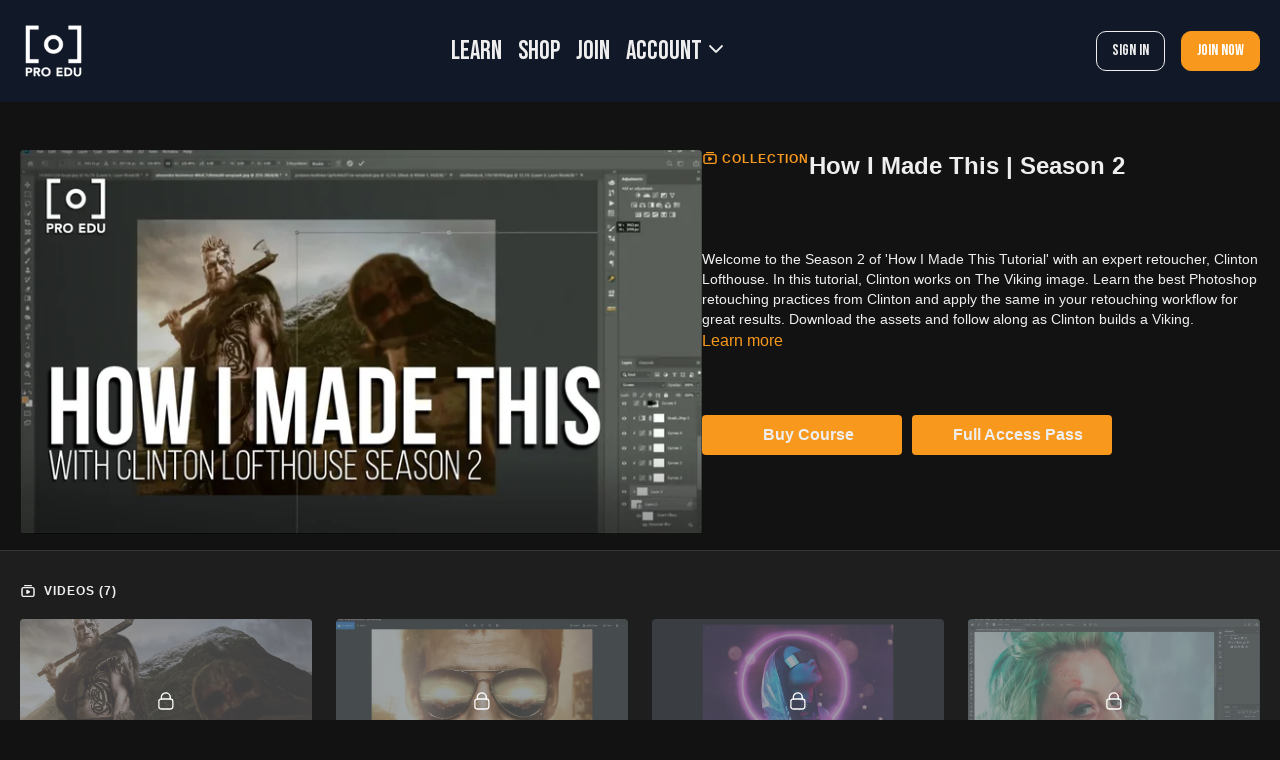

--- FILE ---
content_type: text/vnd.turbo-stream.html; charset=utf-8
request_url: https://learn.proedu.com/programs/collection-okcqt5j3dqm.turbo_stream?playlist_position=thumbnails&preview=false
body_size: -34
content:
<!DOCTYPE html><html><head><meta name="csrf-param" content="authenticity_token" />
<meta name="csrf-token" content="1UtwAsKWzMf666rVGZLt-bxj28KyqZOI83-UrjQOvm6LV6pNOx84KtkXjxjuLV9GRwMZNfj_cbgc1xQIG8pyUQ" /></head><body><turbo-stream action="update" target="program_show"><template>
  <turbo-frame id="program_player">
      <turbo-frame id="program_collection_homepage" src="/programs/collection-okcqt5j3dqm/collection_homepage?playlist_position=thumbnails&amp;preview=false">
</turbo-frame></turbo-frame></template></turbo-stream></body></html>

--- FILE ---
content_type: text/vnd.turbo-stream.html; charset=utf-8
request_url: https://learn.proedu.com/programs/collection-okcqt5j3dqm/collection_homepage?playlist_position=thumbnails&preview=false
body_size: 36833
content:
<turbo-stream action="update" target="program_collection_homepage"><template><div class="hidden"
     data-controller="integrations"
     data-integrations-facebook-pixel-enabled-value="false"
     data-integrations-google-tag-manager-enabled-value="true"
     data-integrations-google-analytics-enabled-value="true"
>
  <span class="hidden"
        data-integrations-target="gTag"
        data-event="ViewContent"
        data-payload-attributes='["content_name"]'
        data-payload-values='[&quot;How I Made This | Season 2&quot;]'
  ></span>
  <span class="hidden"
        data-integrations-target="fbPx"
        data-event="ViewContent"
        data-payload-attributes='["content_name"]'
        data-payload-values='[&quot;How I Made This | Season 2&quot;]'
  ></span>
</div>

<div class="collection pt-0 lg:pt-4">
    <div
      class='container hotwired'
      id="collection_cover"
      data-controller="program program-details-modal"
      data-program-id="1778426"
    >
      
<ds-modal no-background="" size="small" with-close-icon id="more-details-modal" data-action="close->program-details-modal#closeDetailModal">
  <div class="bg-ds-default">
    <div class="p-6 pb-0 max-h-[calc(100vh-190px)] overflow-y-auto">
      <p class="text-ds-default text-ds-large-bold mb-4">How I Made This | Season 2</p>
      <p class="text-ds-small-semi-bold-uppercase text-ds-muted mb-4">About</p>
      <div class="content-description text-ds-base-regular text-ds-default mb-6" data-program-details-modal-target="modalContent"></div>
      <div class="p-4 bg-ds-overlay flex flex-col gap-2 rounded overflow-x-auto">
        <div class="flex w-full gap-2">
          <div class="text-ds-small-medium text-ds-default w-[100px]">Released</div>
          <div class="text-ds-small-regular text-ds-default">July 2022</div>
        </div>
          <div class="flex w-full gap-2">
              <div class="text-ds-small-medium text-ds-default w-[100px] shrink-0">Categories</div>
            <div class="flex flex-col w-full">
                <div class="flex">
                  <a
                    class="shrink-0 text-primary text-ds-small-medium inline-block mr-1"
                    target="_blank"
                    href="/categories/exclusive-pro-plan-photography-content"
                    data-turbo-frame="_top"
                  >
                    Exclusive Photography Content Series
                  </a>
                  <span class="shrink-0 inline-block text-ds-small-regular text-ds-muted">
                    (253 videos)
                  </span>
                </div>
            </div>
          </div>
      </div>
    </div>
    <div class="text-right p-6 pt-2">
      <ds-button variant="primary" onclick="document.getElementById('more-details-modal').close()">Close</ds-button>
    </div>
  </div>
</ds-modal>

<div class="flex flex-col lg:flex-row gap-x-12 mb-6 lg:mb-0">
    <div class="h-full w-full lg:w-[55%] relative">
        <img
          src="https://alpha.uscreencdn.com/images/programs/1778426/horizontal/Thumbnails-for-how-i-made-this-season-2.1657207403.jpg?auto=webp&width=700"
          srcset="https://alpha.uscreencdn.com/images/programs/1778426/horizontal/Thumbnails-for-how-i-made-this-season-2.1657207403.jpg?auto=webp&width=700,
                  https://alpha.uscreencdn.com/images/programs/1778426/horizontal/Thumbnails-for-how-i-made-this-season-2.1657207403.jpg?auto=webp&width=1050 2x"
          alt="How I Made This | Season 2"
          class="aspect-video rounded h-auto w-full"
        >
    </div>
  <div id="program_about" class="w-full lg:w-[45%] lg:mb-5">
      <p class="text-primary text-ds-tiny-bold-uppercase mb-1 mt-4 lg:mt-0">
        <ds-icon class="inline-block align-sub" size="16px" name='playlist'></ds-icon> Collection
      </p>
      <h1 class="text-ds-title-2-semi-bold mt-2 lg:mt-0">
        How I Made This | Season 2
      </h1>
    <div class="mt-4 text-ds-small-regular">
      <div aria-expanded=true class="content-description line-clamp-3 max-h-[60px] xl:line-clamp-[7] xl:max-h-[140px] xl:aria-expanded:line-clamp-[11] xl:aria-expanded:max-h-[220px]" data-program-details-modal-target="description">
        Welcome to the Season 2 of 'How I Made This Tutorial' with an expert retoucher, Clinton Lofthouse. In this tutorial, Clinton works on The Viking image. Learn the best Photoshop retouching practices from Clinton and apply the same in your retouching workflow for great results. Download the assets and follow along as Clinton builds a Viking.
      </div>
      <ds-button variant="text" data-action="click->program-details-modal#openDetailModal" class="cursor-pointer">Learn more</ds-button>
    </div>
    <div class="mt-4 flex flex-col sm:flex-row gap-2 hidden">
    </div>
      <div class="mt-8">
        <span class="text-ds-default text-ds-base-medium">There are no available purchase options at the moment. Come back soon!</span>
      </div>
  </div>
</div>

    </div>

  <div class="collection-videos relative bg-ds-inset border-y border-ds-default mt-4" id="program_playlist">
    <div class="container">
      <div
        class="py-8"
        data-area="playlist"
        data-controller="playlist-modal"
        data-playlist-modal-root-url-value="https://learn.proedu.com"
      >
          <ds-modal
            id="free-video-modal"
            size="large"
            with-close-icon
            close-icon-in-backdrop
            no-background
            
            data-action="close->playlist-modal#stopVideo"
            data-playlist-modal-target="modal"
          >
            <div data-controller="integrations"
                 data-integrations-facebook-pixel-enabled-value="false"
                 data-integrations-google-tag-manager-enabled-value="true"
                 data-integrations-google-analytics-enabled-value="true"
                 class="bg-ds-subtle"
            >
              <turbo-frame id="free_program"></turbo-frame>            </div>
          </ds-modal>

        <div class="flex items-center justify-between mb-5">
          <p class="collection-videos-counter text-ds-tiny-semi-bold-uppercase" data-area="counter">
            <ds-icon size="16px" class="pr-1 inline-block align-bottom" name='playlist'></ds-icon>
            Videos (7)
          </p>
        </div>
          <div class="playlist-divider mt-4 mb-3 md:hidden col-span-full" data-area="playlist-divider">
            
          </div>
            <ds-swiper
              initial-slide="0"
              class="md:hidden"
              md="disabled:true"
              overflow-visible
              options="{&quot;slidesPerView&quot;:2.3,&quot;spaceBetween&quot;:8}"
            >
                <swiper-slide>
                    <div class="content-item block pointer-events-none swiper-slide" data-cid="2741887">
    <div class="content-item-video relative">
      <div aria-hidden="true" style="padding-bottom: 56%;"></div>
      <img alt="Episode 13 - The Viking" class="rounded absolute object-cover h-full w-full top-0 left-0" style="opacity: 1;" srcset="https://alpha.uscreencdn.com/images/programs/1608890/horizontal/47c4cf27-29e8-4030-b427-47fa5e8adbeb-0a8d8598.jpg?auto=webp&amp;width=350 350w, https://alpha.uscreencdn.com/images/programs/1608890/horizontal/47c4cf27-29e8-4030-b427-47fa5e8adbeb-0a8d8598.jpg?auto=webp&amp;width=700 700w, https://alpha.uscreencdn.com/images/programs/1608890/horizontal/47c4cf27-29e8-4030-b427-47fa5e8adbeb-0a8d8598.jpg?auto=webp&amp;width=1050 1050w" loading="lazy" decoding="async" src="https://alpha.uscreencdn.com/images/programs/1608890/horizontal/47c4cf27-29e8-4030-b427-47fa5e8adbeb-0a8d8598.jpg" />
      <div class="badge flex justify-center items-center text-white content-card-badge">
        <span class="badge-item">48:10</span>
      </div>
      <div class="absolute flex items-center justify-center inset-0 bg-transparent-light text-white rounded" data-test="lock-icon">
        <svg xmlns="http://www.w3.org/2000/svg" viewBox="0 0 18 20" data-area="lock-icon" height="18" width="20"><g fill="none" fill-rule="evenodd" stroke="currentColor" stroke-linecap="round" stroke-linejoin="round" stroke-width="1.5"><path d="M13.927 18.872H3.634C2.18 18.872 1 17.727 1 16.312V10.35c0-1.413 1.18-2.56 2.634-2.56h10.293c1.455 0 2.634 1.147 2.634 2.56v5.964c0 1.414-1.179 2.56-2.634 2.56z"></path><path d="M3.81 7.79V5.83C3.81 3.162 6.035 1 8.78 1c2.746 0 4.97 2.162 4.97 4.829V7.79"></path></g></svg>

      </div>
    </div>
    <p class="content-item-title mt-2 text-ds-base-regular truncate" title="Episode 13 - The Viking">Episode 13 - The Viking</p>
    <p class="content-item-description text-ds-muted text-ds-small-regular line-clamp-2 h-10">Season 2 is here with Cliff! Download the assets and follow along as Cliff builds a Viking. Watch the video and learn more.</p>
  </div>

                </swiper-slide>
                <swiper-slide>
                    <div class="content-item block pointer-events-none swiper-slide" data-cid="2741888">
    <div class="content-item-video relative">
      <div aria-hidden="true" style="padding-bottom: 56%;"></div>
      <img alt="Episode 14 - It&#39;s The End Of The World" class="rounded absolute object-cover h-full w-full top-0 left-0" style="opacity: 1;" srcset="https://alpha.uscreencdn.com/images/programs/1608887/horizontal/343d2b43-6d84-488e-9370-fb305a3c3d11.jpg?auto=webp&amp;width=350 350w, https://alpha.uscreencdn.com/images/programs/1608887/horizontal/343d2b43-6d84-488e-9370-fb305a3c3d11.jpg?auto=webp&amp;width=700 700w, https://alpha.uscreencdn.com/images/programs/1608887/horizontal/343d2b43-6d84-488e-9370-fb305a3c3d11.jpg?auto=webp&amp;width=1050 1050w" loading="lazy" decoding="async" src="https://alpha.uscreencdn.com/images/programs/1608887/horizontal/343d2b43-6d84-488e-9370-fb305a3c3d11.jpg" />
      <div class="badge flex justify-center items-center text-white content-card-badge">
        <span class="badge-item">01:08:09</span>
      </div>
      <div class="absolute flex items-center justify-center inset-0 bg-transparent-light text-white rounded" data-test="lock-icon">
        <svg xmlns="http://www.w3.org/2000/svg" viewBox="0 0 18 20" data-area="lock-icon" height="18" width="20"><g fill="none" fill-rule="evenodd" stroke="currentColor" stroke-linecap="round" stroke-linejoin="round" stroke-width="1.5"><path d="M13.927 18.872H3.634C2.18 18.872 1 17.727 1 16.312V10.35c0-1.413 1.18-2.56 2.634-2.56h10.293c1.455 0 2.634 1.147 2.634 2.56v5.964c0 1.414-1.179 2.56-2.634 2.56z"></path><path d="M3.81 7.79V5.83C3.81 3.162 6.035 1 8.78 1c2.746 0 4.97 2.162 4.97 4.829V7.79"></path></g></svg>

      </div>
    </div>
    <p class="content-item-title mt-2 text-ds-base-regular truncate" title="Episode 14 - It&#39;s The End Of The World">Episode 14 - It&#39;s The End Of The World</p>
    <p class="content-item-description text-ds-muted text-ds-small-regular line-clamp-2 h-10">Here, you will create an image of the world&#39;s end, add some light flayers and reflection into the lens, &amp; work on the background.</p>
  </div>

                </swiper-slide>
                <swiper-slide>
                    <div class="content-item block pointer-events-none swiper-slide" data-cid="2741889">
    <div class="content-item-video relative">
      <div aria-hidden="true" style="padding-bottom: 56%;"></div>
      <img alt="Episode 15 - The Neon Queen" class="rounded absolute object-cover h-full w-full top-0 left-0" style="opacity: 1;" srcset="https://alpha.uscreencdn.com/images/programs/1608886/horizontal/e6b07b39-3b9f-405d-99e9-2418f6aa6267.jpg?auto=webp&amp;width=350 350w, https://alpha.uscreencdn.com/images/programs/1608886/horizontal/e6b07b39-3b9f-405d-99e9-2418f6aa6267.jpg?auto=webp&amp;width=700 700w, https://alpha.uscreencdn.com/images/programs/1608886/horizontal/e6b07b39-3b9f-405d-99e9-2418f6aa6267.jpg?auto=webp&amp;width=1050 1050w" loading="lazy" decoding="async" src="https://alpha.uscreencdn.com/images/programs/1608886/horizontal/e6b07b39-3b9f-405d-99e9-2418f6aa6267.jpg" />
      <div class="badge flex justify-center items-center text-white content-card-badge">
        <span class="badge-item">52:16</span>
      </div>
      <div class="absolute flex items-center justify-center inset-0 bg-transparent-light text-white rounded" data-test="lock-icon">
        <svg xmlns="http://www.w3.org/2000/svg" viewBox="0 0 18 20" data-area="lock-icon" height="18" width="20"><g fill="none" fill-rule="evenodd" stroke="currentColor" stroke-linecap="round" stroke-linejoin="round" stroke-width="1.5"><path d="M13.927 18.872H3.634C2.18 18.872 1 17.727 1 16.312V10.35c0-1.413 1.18-2.56 2.634-2.56h10.293c1.455 0 2.634 1.147 2.634 2.56v5.964c0 1.414-1.179 2.56-2.634 2.56z"></path><path d="M3.81 7.79V5.83C3.81 3.162 6.035 1 8.78 1c2.746 0 4.97 2.162 4.97 4.829V7.79"></path></g></svg>

      </div>
    </div>
    <p class="content-item-title mt-2 text-ds-base-regular truncate" title="Episode 15 - The Neon Queen">Episode 15 - The Neon Queen</p>
    <p class="content-item-description text-ds-muted text-ds-small-regular line-clamp-2 h-10">Ready to go neon? Join Clinton Lofthouse on this journey of color and watch him do some really great chops in Photoshop!</p>
  </div>

                </swiper-slide>
                <swiper-slide>
                    <div class="content-item block pointer-events-none swiper-slide" data-cid="2741890">
    <div class="content-item-video relative">
      <div aria-hidden="true" style="padding-bottom: 56%;"></div>
      <img alt="Episode 16 The Painterly Illustrated Portrait" class="rounded absolute object-cover h-full w-full top-0 left-0" style="opacity: 1;" srcset="https://alpha.uscreencdn.com/images/programs/1608885/horizontal/890a948d-6701-4bbe-863e-2374c9c44474.jpg?auto=webp&amp;width=350 350w, https://alpha.uscreencdn.com/images/programs/1608885/horizontal/890a948d-6701-4bbe-863e-2374c9c44474.jpg?auto=webp&amp;width=700 700w, https://alpha.uscreencdn.com/images/programs/1608885/horizontal/890a948d-6701-4bbe-863e-2374c9c44474.jpg?auto=webp&amp;width=1050 1050w" loading="lazy" decoding="async" src="https://alpha.uscreencdn.com/images/programs/1608885/horizontal/890a948d-6701-4bbe-863e-2374c9c44474.jpg" />
      <div class="badge flex justify-center items-center text-white content-card-badge">
        <span class="badge-item">46:50</span>
      </div>
      <div class="absolute flex items-center justify-center inset-0 bg-transparent-light text-white rounded" data-test="lock-icon">
        <svg xmlns="http://www.w3.org/2000/svg" viewBox="0 0 18 20" data-area="lock-icon" height="18" width="20"><g fill="none" fill-rule="evenodd" stroke="currentColor" stroke-linecap="round" stroke-linejoin="round" stroke-width="1.5"><path d="M13.927 18.872H3.634C2.18 18.872 1 17.727 1 16.312V10.35c0-1.413 1.18-2.56 2.634-2.56h10.293c1.455 0 2.634 1.147 2.634 2.56v5.964c0 1.414-1.179 2.56-2.634 2.56z"></path><path d="M3.81 7.79V5.83C3.81 3.162 6.035 1 8.78 1c2.746 0 4.97 2.162 4.97 4.829V7.79"></path></g></svg>

      </div>
    </div>
    <p class="content-item-title mt-2 text-ds-base-regular truncate" title="Episode 16 The Painterly Illustrated Portrait">Episode 16 The Painterly Illustrated Portrait</p>
    <p class="content-item-description text-ds-muted text-ds-small-regular line-clamp-2 h-10">Clinton gets painterly with this illustrated portrait technique and teaches you to paint a cartoonish feel to a portraiture image.</p>
  </div>

                </swiper-slide>
                <swiper-slide>
                    <div class="content-item block pointer-events-none swiper-slide" data-cid="2741891">
    <div class="content-item-video relative">
      <div aria-hidden="true" style="padding-bottom: 56%;"></div>
      <img alt="Episode 17 - Scary Mary" class="rounded absolute object-cover h-full w-full top-0 left-0" style="opacity: 1;" srcset="https://alpha.uscreencdn.com/images/programs/1608884/horizontal/bd7d8358-c3fe-418b-8152-a2ffa8391cbc.jpg?auto=webp&amp;width=350 350w, https://alpha.uscreencdn.com/images/programs/1608884/horizontal/bd7d8358-c3fe-418b-8152-a2ffa8391cbc.jpg?auto=webp&amp;width=700 700w, https://alpha.uscreencdn.com/images/programs/1608884/horizontal/bd7d8358-c3fe-418b-8152-a2ffa8391cbc.jpg?auto=webp&amp;width=1050 1050w" loading="lazy" decoding="async" src="https://alpha.uscreencdn.com/images/programs/1608884/horizontal/bd7d8358-c3fe-418b-8152-a2ffa8391cbc.jpg" />
      <div class="badge flex justify-center items-center text-white content-card-badge">
        <span class="badge-item">53:15</span>
      </div>
      <div class="absolute flex items-center justify-center inset-0 bg-transparent-light text-white rounded" data-test="lock-icon">
        <svg xmlns="http://www.w3.org/2000/svg" viewBox="0 0 18 20" data-area="lock-icon" height="18" width="20"><g fill="none" fill-rule="evenodd" stroke="currentColor" stroke-linecap="round" stroke-linejoin="round" stroke-width="1.5"><path d="M13.927 18.872H3.634C2.18 18.872 1 17.727 1 16.312V10.35c0-1.413 1.18-2.56 2.634-2.56h10.293c1.455 0 2.634 1.147 2.634 2.56v5.964c0 1.414-1.179 2.56-2.634 2.56z"></path><path d="M3.81 7.79V5.83C3.81 3.162 6.035 1 8.78 1c2.746 0 4.97 2.162 4.97 4.829V7.79"></path></g></svg>

      </div>
    </div>
    <p class="content-item-title mt-2 text-ds-base-regular truncate" title="Episode 17 - Scary Mary">Episode 17 - Scary Mary</p>
    <p class="content-item-description text-ds-muted text-ds-small-regular line-clamp-2 h-10">Learn to create a freaky image by taking wrinkles from other faces and applying them to your image&#39;s woman&#39;s face.</p>
  </div>

                </swiper-slide>
                <swiper-slide>
                    <div class="content-item block pointer-events-none swiper-slide" data-cid="2741892">
    <div class="content-item-video relative">
      <div aria-hidden="true" style="padding-bottom: 56%;"></div>
      <img alt="Episode 18 - Decayed Elegance" class="rounded absolute object-cover h-full w-full top-0 left-0" style="opacity: 1;" srcset="https://alpha.uscreencdn.com/images/programs/1608827/horizontal/d4a6557e-e006-4425-a8a4-6e0f1729865c.jpg?auto=webp&amp;width=350 350w, https://alpha.uscreencdn.com/images/programs/1608827/horizontal/d4a6557e-e006-4425-a8a4-6e0f1729865c.jpg?auto=webp&amp;width=700 700w, https://alpha.uscreencdn.com/images/programs/1608827/horizontal/d4a6557e-e006-4425-a8a4-6e0f1729865c.jpg?auto=webp&amp;width=1050 1050w" loading="lazy" decoding="async" src="https://alpha.uscreencdn.com/images/programs/1608827/horizontal/d4a6557e-e006-4425-a8a4-6e0f1729865c.jpg" />
      <div class="badge flex justify-center items-center text-white content-card-badge">
        <span class="badge-item">47:02</span>
      </div>
      <div class="absolute flex items-center justify-center inset-0 bg-transparent-light text-white rounded" data-test="lock-icon">
        <svg xmlns="http://www.w3.org/2000/svg" viewBox="0 0 18 20" data-area="lock-icon" height="18" width="20"><g fill="none" fill-rule="evenodd" stroke="currentColor" stroke-linecap="round" stroke-linejoin="round" stroke-width="1.5"><path d="M13.927 18.872H3.634C2.18 18.872 1 17.727 1 16.312V10.35c0-1.413 1.18-2.56 2.634-2.56h10.293c1.455 0 2.634 1.147 2.634 2.56v5.964c0 1.414-1.179 2.56-2.634 2.56z"></path><path d="M3.81 7.79V5.83C3.81 3.162 6.035 1 8.78 1c2.746 0 4.97 2.162 4.97 4.829V7.79"></path></g></svg>

      </div>
    </div>
    <p class="content-item-title mt-2 text-ds-base-regular truncate" title="Episode 18 - Decayed Elegance">Episode 18 - Decayed Elegance</p>
    <p class="content-item-description text-ds-muted text-ds-small-regular line-clamp-2 h-10">In this week&#39;s episode, Clinton Lofthouse brings a certain elegance to decay and teaches you various retouching skills.</p>
  </div>

                </swiper-slide>
                <swiper-slide>
                    <div class="content-item block pointer-events-none swiper-slide" data-cid="2741893">
    <div class="content-item-video relative">
      <div aria-hidden="true" style="padding-bottom: 56%;"></div>
      <img alt="Episode 19 Pull Out Details" class="rounded absolute object-cover h-full w-full top-0 left-0" style="opacity: 1;" srcset="https://alpha.uscreencdn.com/images/programs/1608811/horizontal/d8cf0d06-8126-4fc3-95d9-53e7eac13188.jpg?auto=webp&amp;width=350 350w, https://alpha.uscreencdn.com/images/programs/1608811/horizontal/d8cf0d06-8126-4fc3-95d9-53e7eac13188.jpg?auto=webp&amp;width=700 700w, https://alpha.uscreencdn.com/images/programs/1608811/horizontal/d8cf0d06-8126-4fc3-95d9-53e7eac13188.jpg?auto=webp&amp;width=1050 1050w" loading="lazy" decoding="async" src="https://alpha.uscreencdn.com/images/programs/1608811/horizontal/d8cf0d06-8126-4fc3-95d9-53e7eac13188.jpg" />
      <div class="badge flex justify-center items-center text-white content-card-badge">
        <span class="badge-item">23:53</span>
      </div>
      <div class="absolute flex items-center justify-center inset-0 bg-transparent-light text-white rounded" data-test="lock-icon">
        <svg xmlns="http://www.w3.org/2000/svg" viewBox="0 0 18 20" data-area="lock-icon" height="18" width="20"><g fill="none" fill-rule="evenodd" stroke="currentColor" stroke-linecap="round" stroke-linejoin="round" stroke-width="1.5"><path d="M13.927 18.872H3.634C2.18 18.872 1 17.727 1 16.312V10.35c0-1.413 1.18-2.56 2.634-2.56h10.293c1.455 0 2.634 1.147 2.634 2.56v5.964c0 1.414-1.179 2.56-2.634 2.56z"></path><path d="M3.81 7.79V5.83C3.81 3.162 6.035 1 8.78 1c2.746 0 4.97 2.162 4.97 4.829V7.79"></path></g></svg>

      </div>
    </div>
    <p class="content-item-title mt-2 text-ds-base-regular truncate" title="Episode 19 Pull Out Details">Episode 19 Pull Out Details</p>
    <p class="content-item-description text-ds-muted text-ds-small-regular line-clamp-2 h-10">This is a pulling details tutorial, and you will do a lot of photoshop tricks in this tutorial. It&#39;s the details that matter.</p>
  </div>

                </swiper-slide>
            </ds-swiper>
        <ds-show-more
          style="--ds-show-more-fade-color: transparent;"
          content-not-clickable
          class="!hidden md:!block"
          float="center"
          disabled="true"
          once
          max-height="550"
          md="disabled:false"
          lg="max-height:900"
        >
          <ds-button slot="button" class="collection-videos-button mt-6">Show all videos</ds-button>
          <div slot="content" class="grid grid-cols-2 md:grid-cols-3 lg:grid-cols-4 gap-6" data-area="chapters">
                <div class="content-item block pointer-events-none" data-cid="2741887">
    <div class="content-item-video relative">
      <div aria-hidden="true" style="padding-bottom: 56%;"></div>
      <img alt="Episode 13 - The Viking" class="rounded absolute object-cover h-full w-full top-0 left-0" style="opacity: 1;" srcset="https://alpha.uscreencdn.com/images/programs/1608890/horizontal/47c4cf27-29e8-4030-b427-47fa5e8adbeb-0a8d8598.jpg?auto=webp&amp;width=350 350w, https://alpha.uscreencdn.com/images/programs/1608890/horizontal/47c4cf27-29e8-4030-b427-47fa5e8adbeb-0a8d8598.jpg?auto=webp&amp;width=700 700w, https://alpha.uscreencdn.com/images/programs/1608890/horizontal/47c4cf27-29e8-4030-b427-47fa5e8adbeb-0a8d8598.jpg?auto=webp&amp;width=1050 1050w" loading="lazy" decoding="async" src="https://alpha.uscreencdn.com/images/programs/1608890/horizontal/47c4cf27-29e8-4030-b427-47fa5e8adbeb-0a8d8598.jpg" />
      <div class="badge flex justify-center items-center text-white content-card-badge">
        <span class="badge-item">48:10</span>
      </div>
      <div class="absolute flex items-center justify-center inset-0 bg-transparent-light text-white rounded" data-test="lock-icon">
        <svg xmlns="http://www.w3.org/2000/svg" viewBox="0 0 18 20" data-area="lock-icon" height="18" width="20"><g fill="none" fill-rule="evenodd" stroke="currentColor" stroke-linecap="round" stroke-linejoin="round" stroke-width="1.5"><path d="M13.927 18.872H3.634C2.18 18.872 1 17.727 1 16.312V10.35c0-1.413 1.18-2.56 2.634-2.56h10.293c1.455 0 2.634 1.147 2.634 2.56v5.964c0 1.414-1.179 2.56-2.634 2.56z"></path><path d="M3.81 7.79V5.83C3.81 3.162 6.035 1 8.78 1c2.746 0 4.97 2.162 4.97 4.829V7.79"></path></g></svg>

      </div>
    </div>
    <p class="content-item-title mt-2 text-ds-base-regular truncate" title="Episode 13 - The Viking">Episode 13 - The Viking</p>
    <p class="content-item-description text-ds-muted text-ds-small-regular line-clamp-2 max-h-10">Season 2 is here with Cliff! Download the assets and follow along as Cliff builds a Viking. Watch the video and learn more.</p>
  </div>

                <div class="content-item block pointer-events-none" data-cid="2741888">
    <div class="content-item-video relative">
      <div aria-hidden="true" style="padding-bottom: 56%;"></div>
      <img alt="Episode 14 - It&#39;s The End Of The World" class="rounded absolute object-cover h-full w-full top-0 left-0" style="opacity: 1;" srcset="https://alpha.uscreencdn.com/images/programs/1608887/horizontal/343d2b43-6d84-488e-9370-fb305a3c3d11.jpg?auto=webp&amp;width=350 350w, https://alpha.uscreencdn.com/images/programs/1608887/horizontal/343d2b43-6d84-488e-9370-fb305a3c3d11.jpg?auto=webp&amp;width=700 700w, https://alpha.uscreencdn.com/images/programs/1608887/horizontal/343d2b43-6d84-488e-9370-fb305a3c3d11.jpg?auto=webp&amp;width=1050 1050w" loading="lazy" decoding="async" src="https://alpha.uscreencdn.com/images/programs/1608887/horizontal/343d2b43-6d84-488e-9370-fb305a3c3d11.jpg" />
      <div class="badge flex justify-center items-center text-white content-card-badge">
        <span class="badge-item">01:08:09</span>
      </div>
      <div class="absolute flex items-center justify-center inset-0 bg-transparent-light text-white rounded" data-test="lock-icon">
        <svg xmlns="http://www.w3.org/2000/svg" viewBox="0 0 18 20" data-area="lock-icon" height="18" width="20"><g fill="none" fill-rule="evenodd" stroke="currentColor" stroke-linecap="round" stroke-linejoin="round" stroke-width="1.5"><path d="M13.927 18.872H3.634C2.18 18.872 1 17.727 1 16.312V10.35c0-1.413 1.18-2.56 2.634-2.56h10.293c1.455 0 2.634 1.147 2.634 2.56v5.964c0 1.414-1.179 2.56-2.634 2.56z"></path><path d="M3.81 7.79V5.83C3.81 3.162 6.035 1 8.78 1c2.746 0 4.97 2.162 4.97 4.829V7.79"></path></g></svg>

      </div>
    </div>
    <p class="content-item-title mt-2 text-ds-base-regular truncate" title="Episode 14 - It&#39;s The End Of The World">Episode 14 - It&#39;s The End Of The World</p>
    <p class="content-item-description text-ds-muted text-ds-small-regular line-clamp-2 max-h-10">Here, you will create an image of the world&#39;s end, add some light flayers and reflection into the lens, &amp; work on the background.</p>
  </div>

                <div class="content-item block pointer-events-none" data-cid="2741889">
    <div class="content-item-video relative">
      <div aria-hidden="true" style="padding-bottom: 56%;"></div>
      <img alt="Episode 15 - The Neon Queen" class="rounded absolute object-cover h-full w-full top-0 left-0" style="opacity: 1;" srcset="https://alpha.uscreencdn.com/images/programs/1608886/horizontal/e6b07b39-3b9f-405d-99e9-2418f6aa6267.jpg?auto=webp&amp;width=350 350w, https://alpha.uscreencdn.com/images/programs/1608886/horizontal/e6b07b39-3b9f-405d-99e9-2418f6aa6267.jpg?auto=webp&amp;width=700 700w, https://alpha.uscreencdn.com/images/programs/1608886/horizontal/e6b07b39-3b9f-405d-99e9-2418f6aa6267.jpg?auto=webp&amp;width=1050 1050w" loading="lazy" decoding="async" src="https://alpha.uscreencdn.com/images/programs/1608886/horizontal/e6b07b39-3b9f-405d-99e9-2418f6aa6267.jpg" />
      <div class="badge flex justify-center items-center text-white content-card-badge">
        <span class="badge-item">52:16</span>
      </div>
      <div class="absolute flex items-center justify-center inset-0 bg-transparent-light text-white rounded" data-test="lock-icon">
        <svg xmlns="http://www.w3.org/2000/svg" viewBox="0 0 18 20" data-area="lock-icon" height="18" width="20"><g fill="none" fill-rule="evenodd" stroke="currentColor" stroke-linecap="round" stroke-linejoin="round" stroke-width="1.5"><path d="M13.927 18.872H3.634C2.18 18.872 1 17.727 1 16.312V10.35c0-1.413 1.18-2.56 2.634-2.56h10.293c1.455 0 2.634 1.147 2.634 2.56v5.964c0 1.414-1.179 2.56-2.634 2.56z"></path><path d="M3.81 7.79V5.83C3.81 3.162 6.035 1 8.78 1c2.746 0 4.97 2.162 4.97 4.829V7.79"></path></g></svg>

      </div>
    </div>
    <p class="content-item-title mt-2 text-ds-base-regular truncate" title="Episode 15 - The Neon Queen">Episode 15 - The Neon Queen</p>
    <p class="content-item-description text-ds-muted text-ds-small-regular line-clamp-2 max-h-10">Ready to go neon? Join Clinton Lofthouse on this journey of color and watch him do some really great chops in Photoshop!</p>
  </div>

                <div class="content-item block pointer-events-none" data-cid="2741890">
    <div class="content-item-video relative">
      <div aria-hidden="true" style="padding-bottom: 56%;"></div>
      <img alt="Episode 16 The Painterly Illustrated Portrait" class="rounded absolute object-cover h-full w-full top-0 left-0" style="opacity: 1;" srcset="https://alpha.uscreencdn.com/images/programs/1608885/horizontal/890a948d-6701-4bbe-863e-2374c9c44474.jpg?auto=webp&amp;width=350 350w, https://alpha.uscreencdn.com/images/programs/1608885/horizontal/890a948d-6701-4bbe-863e-2374c9c44474.jpg?auto=webp&amp;width=700 700w, https://alpha.uscreencdn.com/images/programs/1608885/horizontal/890a948d-6701-4bbe-863e-2374c9c44474.jpg?auto=webp&amp;width=1050 1050w" loading="lazy" decoding="async" src="https://alpha.uscreencdn.com/images/programs/1608885/horizontal/890a948d-6701-4bbe-863e-2374c9c44474.jpg" />
      <div class="badge flex justify-center items-center text-white content-card-badge">
        <span class="badge-item">46:50</span>
      </div>
      <div class="absolute flex items-center justify-center inset-0 bg-transparent-light text-white rounded" data-test="lock-icon">
        <svg xmlns="http://www.w3.org/2000/svg" viewBox="0 0 18 20" data-area="lock-icon" height="18" width="20"><g fill="none" fill-rule="evenodd" stroke="currentColor" stroke-linecap="round" stroke-linejoin="round" stroke-width="1.5"><path d="M13.927 18.872H3.634C2.18 18.872 1 17.727 1 16.312V10.35c0-1.413 1.18-2.56 2.634-2.56h10.293c1.455 0 2.634 1.147 2.634 2.56v5.964c0 1.414-1.179 2.56-2.634 2.56z"></path><path d="M3.81 7.79V5.83C3.81 3.162 6.035 1 8.78 1c2.746 0 4.97 2.162 4.97 4.829V7.79"></path></g></svg>

      </div>
    </div>
    <p class="content-item-title mt-2 text-ds-base-regular truncate" title="Episode 16 The Painterly Illustrated Portrait">Episode 16 The Painterly Illustrated Portrait</p>
    <p class="content-item-description text-ds-muted text-ds-small-regular line-clamp-2 max-h-10">Clinton gets painterly with this illustrated portrait technique and teaches you to paint a cartoonish feel to a portraiture image.</p>
  </div>

                <div class="content-item block pointer-events-none" data-cid="2741891">
    <div class="content-item-video relative">
      <div aria-hidden="true" style="padding-bottom: 56%;"></div>
      <img alt="Episode 17 - Scary Mary" class="rounded absolute object-cover h-full w-full top-0 left-0" style="opacity: 1;" srcset="https://alpha.uscreencdn.com/images/programs/1608884/horizontal/bd7d8358-c3fe-418b-8152-a2ffa8391cbc.jpg?auto=webp&amp;width=350 350w, https://alpha.uscreencdn.com/images/programs/1608884/horizontal/bd7d8358-c3fe-418b-8152-a2ffa8391cbc.jpg?auto=webp&amp;width=700 700w, https://alpha.uscreencdn.com/images/programs/1608884/horizontal/bd7d8358-c3fe-418b-8152-a2ffa8391cbc.jpg?auto=webp&amp;width=1050 1050w" loading="lazy" decoding="async" src="https://alpha.uscreencdn.com/images/programs/1608884/horizontal/bd7d8358-c3fe-418b-8152-a2ffa8391cbc.jpg" />
      <div class="badge flex justify-center items-center text-white content-card-badge">
        <span class="badge-item">53:15</span>
      </div>
      <div class="absolute flex items-center justify-center inset-0 bg-transparent-light text-white rounded" data-test="lock-icon">
        <svg xmlns="http://www.w3.org/2000/svg" viewBox="0 0 18 20" data-area="lock-icon" height="18" width="20"><g fill="none" fill-rule="evenodd" stroke="currentColor" stroke-linecap="round" stroke-linejoin="round" stroke-width="1.5"><path d="M13.927 18.872H3.634C2.18 18.872 1 17.727 1 16.312V10.35c0-1.413 1.18-2.56 2.634-2.56h10.293c1.455 0 2.634 1.147 2.634 2.56v5.964c0 1.414-1.179 2.56-2.634 2.56z"></path><path d="M3.81 7.79V5.83C3.81 3.162 6.035 1 8.78 1c2.746 0 4.97 2.162 4.97 4.829V7.79"></path></g></svg>

      </div>
    </div>
    <p class="content-item-title mt-2 text-ds-base-regular truncate" title="Episode 17 - Scary Mary">Episode 17 - Scary Mary</p>
    <p class="content-item-description text-ds-muted text-ds-small-regular line-clamp-2 max-h-10">Learn to create a freaky image by taking wrinkles from other faces and applying them to your image&#39;s woman&#39;s face.</p>
  </div>

                <div class="content-item block pointer-events-none" data-cid="2741892">
    <div class="content-item-video relative">
      <div aria-hidden="true" style="padding-bottom: 56%;"></div>
      <img alt="Episode 18 - Decayed Elegance" class="rounded absolute object-cover h-full w-full top-0 left-0" style="opacity: 1;" srcset="https://alpha.uscreencdn.com/images/programs/1608827/horizontal/d4a6557e-e006-4425-a8a4-6e0f1729865c.jpg?auto=webp&amp;width=350 350w, https://alpha.uscreencdn.com/images/programs/1608827/horizontal/d4a6557e-e006-4425-a8a4-6e0f1729865c.jpg?auto=webp&amp;width=700 700w, https://alpha.uscreencdn.com/images/programs/1608827/horizontal/d4a6557e-e006-4425-a8a4-6e0f1729865c.jpg?auto=webp&amp;width=1050 1050w" loading="lazy" decoding="async" src="https://alpha.uscreencdn.com/images/programs/1608827/horizontal/d4a6557e-e006-4425-a8a4-6e0f1729865c.jpg" />
      <div class="badge flex justify-center items-center text-white content-card-badge">
        <span class="badge-item">47:02</span>
      </div>
      <div class="absolute flex items-center justify-center inset-0 bg-transparent-light text-white rounded" data-test="lock-icon">
        <svg xmlns="http://www.w3.org/2000/svg" viewBox="0 0 18 20" data-area="lock-icon" height="18" width="20"><g fill="none" fill-rule="evenodd" stroke="currentColor" stroke-linecap="round" stroke-linejoin="round" stroke-width="1.5"><path d="M13.927 18.872H3.634C2.18 18.872 1 17.727 1 16.312V10.35c0-1.413 1.18-2.56 2.634-2.56h10.293c1.455 0 2.634 1.147 2.634 2.56v5.964c0 1.414-1.179 2.56-2.634 2.56z"></path><path d="M3.81 7.79V5.83C3.81 3.162 6.035 1 8.78 1c2.746 0 4.97 2.162 4.97 4.829V7.79"></path></g></svg>

      </div>
    </div>
    <p class="content-item-title mt-2 text-ds-base-regular truncate" title="Episode 18 - Decayed Elegance">Episode 18 - Decayed Elegance</p>
    <p class="content-item-description text-ds-muted text-ds-small-regular line-clamp-2 max-h-10">In this week&#39;s episode, Clinton Lofthouse brings a certain elegance to decay and teaches you various retouching skills.</p>
  </div>

                <div class="content-item block pointer-events-none" data-cid="2741893">
    <div class="content-item-video relative">
      <div aria-hidden="true" style="padding-bottom: 56%;"></div>
      <img alt="Episode 19 Pull Out Details" class="rounded absolute object-cover h-full w-full top-0 left-0" style="opacity: 1;" srcset="https://alpha.uscreencdn.com/images/programs/1608811/horizontal/d8cf0d06-8126-4fc3-95d9-53e7eac13188.jpg?auto=webp&amp;width=350 350w, https://alpha.uscreencdn.com/images/programs/1608811/horizontal/d8cf0d06-8126-4fc3-95d9-53e7eac13188.jpg?auto=webp&amp;width=700 700w, https://alpha.uscreencdn.com/images/programs/1608811/horizontal/d8cf0d06-8126-4fc3-95d9-53e7eac13188.jpg?auto=webp&amp;width=1050 1050w" loading="lazy" decoding="async" src="https://alpha.uscreencdn.com/images/programs/1608811/horizontal/d8cf0d06-8126-4fc3-95d9-53e7eac13188.jpg" />
      <div class="badge flex justify-center items-center text-white content-card-badge">
        <span class="badge-item">23:53</span>
      </div>
      <div class="absolute flex items-center justify-center inset-0 bg-transparent-light text-white rounded" data-test="lock-icon">
        <svg xmlns="http://www.w3.org/2000/svg" viewBox="0 0 18 20" data-area="lock-icon" height="18" width="20"><g fill="none" fill-rule="evenodd" stroke="currentColor" stroke-linecap="round" stroke-linejoin="round" stroke-width="1.5"><path d="M13.927 18.872H3.634C2.18 18.872 1 17.727 1 16.312V10.35c0-1.413 1.18-2.56 2.634-2.56h10.293c1.455 0 2.634 1.147 2.634 2.56v5.964c0 1.414-1.179 2.56-2.634 2.56z"></path><path d="M3.81 7.79V5.83C3.81 3.162 6.035 1 8.78 1c2.746 0 4.97 2.162 4.97 4.829V7.79"></path></g></svg>

      </div>
    </div>
    <p class="content-item-title mt-2 text-ds-base-regular truncate" title="Episode 19 Pull Out Details">Episode 19 Pull Out Details</p>
    <p class="content-item-description text-ds-muted text-ds-small-regular line-clamp-2 max-h-10">This is a pulling details tutorial, and you will do a lot of photoshop tricks in this tutorial. It&#39;s the details that matter.</p>
  </div>

          </div>
        </ds-show-more>
      </div>
    </div>
  </div>

</div>
</template></turbo-stream>

--- FILE ---
content_type: text/css; charset=utf-8
request_url: https://assets-gke.uscreencdn.com/theme_assets/26278/new_sections.css?v=1758563527
body_size: 15626
content:
:root {
	--secondary-text-color: #C0C4DC;
	--secondary-background: #191E35;

	--text-yellow-400: #f4cf50;
}

.text-yellow-400 {
	color: var(--text-yellow-400);
}
.w-full.theme\:image img {
	width: 100%;
}

.bottom-cta-section {
	display: flex;
	justify-content: center;
	align-items: center;
}


.offer-positioning-left-column {
	text-align: center;
}
.offer-positioning-left-column .empathy--video {
	margin-top: 1.5rem;
}
.offer-positioning-left-column .new-sections--title {
	font-size: 2.5rem;
}
.offer-positioning-left-column .new-sections--subtitle {
	font-size: 1.5rem;
}

.offer-positioning--content {
	width: 100%;
	padding: 2rem;
	border-radius: 10px;
	background: var(--secondary-background);
	position: relative;
	font-size: 1.3rem;
	color: var(--secondary-text-color);
	text-align: center;
	max-width: 500px;
	margin: 0 auto;
}
.offer-positioning--content .new-sections--custom-list {
	text-align: center;
}
.offer-positioning--content .new-sections--custom-list ul {
	text-align: left;
}


.big-promise--quote {
	display: flex;
	justify-content: center;
	align-items: flex-start;
	flex-wrap: wrap;
	gap: 2rem;
	padding: 1.5rem;
}
.big-promise--quote-title {
	color: var(--primary);
	font-size: 2rem;
	font-weight: 600;
}
.big-promise--quote-subtitle {
	color: var(--secondary-text-color);
}
.big-promise--quote-content {
	width: calc(100% - 100px - 2rem);
	min-width: 300px;
	text-align: left;
}
.big-promise--quote .theme\:image {
	border-radius: 50%;
	overflow: hidden;
	max-width: 100px;
}
[data-block-type="big_promise"] .theme\:video {
	border-radius: 10px;
}
@media only screen and (min-width:991px) and (max-width: 1199px) {
	.big-promise--quote-title {
		font-size: 1.8rem;
	}
}
@media only screen and (min-width:768px) and (max-width: 992px) {
	.big-promise--quote-title {
		font-size: 1.5rem;
	}
}
@media only screen and (max-width:767px) {
	.big-promise--quote-title {
		font-size: 1.3rem;
	}
}



.new-sections--background {
	position: relative;
	min-height: 400px;
}
.new-sections--background .theme\:container {
	position: relative;
	z-index: 2;
}
.new-sections--background::before {
	content: "";
	width: 0;
	height: 0;
	border-radius: 50%;
	box-shadow: 0px 0px 150px 150px var(--primary);
	position: absolute;
	top: -5%;
	left: 50%;
	transform: translate(-50%, 0);
	zoom: 1.5;
	opacity: .3;
}
.new-sections--background::after {
	content: "";
	width: 0;
	height: 0;
	border-radius: 50%;
	box-shadow: 0px 0px 150px 150px var(--primary);
	position: absolute;
	bottom: -5%;
	left: 50%;
	transform: translate(-50%, 0);
	zoom: 1.5;
	opacity: .3;
}


.rating-section {
	background-color: var(--secondary-background);
	max-width: 400px;
	border-radius: 20px;
	padding: .4rem 1.4rem;
	justify-content: center;
	text-transform: uppercase;
	gap: 1rem;
	display: inline-flex;
}
.new-sections--title {
	font-size: 4rem;
	font-weight: 600;
	line-height: 1.125;
}
.new-sections--subtitle {
	font-size: 2rem;
	color: var(--secondary-text-color);
}
.rating-section .text-yellow-400 {
	letter-spacing: 2px;
}

@media only screen and (min-width:991px) and (max-width: 1199px) {
	.new-sections--title {
		font-size: 3rem;
	}
	.new-sections--subtitle {
		font-size: 1.8rem;
	}
}
@media only screen and (min-width:768px) and (max-width: 992px) {
	.rating-section {
    padding: .4rem 1rem;
    font-size: .8rem;
    gap: .5rem;
	}
	.new-sections--title {
		font-size: 2.5rem;
	}
	.new-sections--subtitle {
		font-size: 1.5rem;
	}
}
@media only screen and (max-width:767px) {
	.new-sections--title {
		font-size: 2.5rem;
	}
	.new-sections--subtitle {
		font-size: 1.5rem;
	}
}

.big-promise--benefit {
	background: linear-gradient(180deg, var(--secondary-background) 0%, rgba(0, 0, 0, 0) 100%);
	padding: 1.5rem;
	text-align: center;
	border-radius: 10px;
}
.big-promise--benefit h4 {
	font-size: 3rem;
	font-weight: 600;
}
.big-promise--benefit h5 {
	font-size: 2rem;
	color: var(--secondary-text-color);
}

@media only screen and (min-width:991px) and (max-width: 1199px) {}
@media only screen and (min-width:768px) and (max-width: 992px) {
	.big-promise--benefit h4 {
		font-size: 2.5rem;
	}
	.big-promise--benefit h5 {
		font-size: 1.8rem;
	}
}
@media only screen and (max-width:767px) {
	.big-promise--benefit h4 {
		font-size: 2.5rem;
	}
	.big-promise--benefit h5 {
		font-size: 1.8rem;
	}
}

.big-promise--logos .theme\:image {
	max-width: 250px;
}


.new-sections--top-title {
	font-size: 1.5rem;
	font-weight: 600;
	color: var(--primary);
	text-align: center;
	padding-bottom: 1.5rem;
}
.new-sections--bottom-section-title {
	font-size: 1.8rem;
	text-align: center;
	font-weight: 600;
	color: var(--secondary-text-color);
}

.new-sections--custom-list {
	font-size: 1.3rem;
	color: var(--secondary-text-color);
	text-align: left;
}
.new-sections--custom-list ul {
	list-style: none;
	padding-left: 35px;
}
.new-sections--custom-list ul li {
	margin-bottom: 1.5rem;
	position: relative;
}
.new-sections--custom-list ul li::before {
	content: "";
	position: absolute;
	top: 6px;
	left: -35px;
	width: 25px;
	height: 25px;
}

.empathy--video {
	border-radius: 10px;
	overflow: hidden;
	max-width: 400px;
	margin: 0 auto;
}


.new-sections--content-title {
	text-align: center;
	font-size: 3rem;
	font-weight: 600;
	line-height: 1.125;
	margin: 1.5rem auto;
	max-width: 970px;
}
[data-block-type="unique_mechanism"] .theme\:image {
	display: flex;
	margin: 0 auto;
	justify-content: center;
	align-items: center;
	overflow: hidden;
	margin-top: 2rem;
} 
.unique-mechanism--content {
	background: linear-gradient(180deg, var(--secondary-background) 0%, rgba(0, 0, 0, 0) 100%);
	padding: 2rem;
	text-align: center;
	border-radius: 10px;
	max-width: 800px;
	margin: 0 auto;
	font-size: 1.3rem;
}

.proof--image {
	width: 300px;
	max-width: 100%;
	overflow: hidden;
	border-radius: 10px;
}
.proof--content {
	width: calc(100% - 300px - 2rem);
	min-width: 300px;
}
[data-block-type="proof"] .theme\:container {
	background: linear-gradient(180deg, var(--secondary-background) 0%, rgba(0, 0, 0, 0) 100%);
	padding: 2rem;
	border-radius: 10px;
	max-width: 1000px;
	margin: 0 auto;
}

[data-block-type="proof"] .big-promise--quote .theme\:image {
	max-width: none;
	border-radius: 10px;
}
.big-promise--quote-name {
	color: var(--primary);
	font-weight: 600;
}


.before-and-after--content {
	display: flex;
	justify-content: center;
	align-items: flex-start;
	gap: 2rem;
	padding: 4rem 0;
	flex-wrap: nowrap;
	max-width: 1100px;
	margin: 0 auto;
	flex-wrap: wrap;
}
.before-and-after--block {
	width: calc(50% - 2rem);
	padding: 2rem;
	border-radius: 10px;
	text-align: center;
	max-width: 520px;
} 
.before-and-after--block .editor-content {
	text-align: left;
	display: inline-block;
}

.before-and-after--block h3 {
	font-size: 2.2rem;
	text-align: center;
	font-weight: 600;
	margin-bottom: 1rem;
	color: #fff;
}
.before-and-after--block--before {
	background: linear-gradient(180deg, #FF0000 0%, rgba(25, 30, 53, 0) 126.48%);

}
.before-and-after--block--after {
	background: linear-gradient(180deg, var(--primary) 0%, rgba(25, 30, 53, 0) 100%);
}

.before-and-after--block {
	font-size: 1.5rem;
	color: var(--secondary-text-color);
	text-align: center;
}
.before-and-after--block ul {
	list-style: none;
	padding-left: 35px;
}
.before-and-after--block ul li {
	margin-bottom: 1rem;
	position: relative;
}
.before-and-after--block ul li::before {
	content: "";
	position: absolute;
	top: 6px;
	left: -35px;
	width: 25px;
	height: 25px;
}

@media only screen and (min-width:768px) and (max-width: 992px) {
	.before-and-after--block h3 {
		font-size: 1.6rem;
	}
	.before-and-after--block {
		font-size: 1.2rem;
	}
	.before-and-after--block {
		padding: 2rem 1rem;
	}
	.before-and-after--block ul {
		padding-left: 20px;
	}
}
@media only screen and (max-width:767px) {
	.before-and-after--block {
		width: 100%;
	} 
}


.unique-selling-proposition--blocks {
	display: flex;
	justify-content: flex-start;
	align-items: flex-start;
	gap: 2rem;
	flex-wrap: wrap;
	max-width: 1100px;
	margin: 0 auto;
	padding: 4rem 0;
}
.unique-selling-proposition--block {
	width: calc(50% - 2rem);
	display: flex;
	justify-content: center;
	align-items: flex-start;
	padding: 2rem;
	border-radius: 10px;
	border: 1px solid var(--primary);
	background: var(--secondary-background);
	gap: 2rem;
	font-size: 1.3rem;
	color: var(--secondary-text-color);
	max-width: 520px;
}
.unique-selling-proposition--block .theme\:image {
	max-width: 72px;
}

@media only screen and (max-width:767px) {
	.unique-selling-proposition--block {
		width: 100%;
		margin: 0 auto;
	}
}


.unique-benefits--blocks {
	display: flex;
	justify-content: flex-start;
	align-items: flex-start;
	gap: 4rem 2rem;
	flex-wrap: wrap;
	max-width: 1100px;
	margin: 0 auto;
	padding: 6rem 0;
	padding-bottom: 4rem;
}
.unique-benefits--block {
	width: calc(100% / 3 - 2rem);
	display: block;
	padding: 2rem;
	border-radius: 10px;
	border: 1px solid var(--primary);
	background: var(--secondary-background);
	position: relative;
	font-size: 1.3rem;
	color: var(--secondary-text-color);
	max-width: 400px;
	text-align: center;
}
.unique-benefits--block .theme\:image {
	max-width: 100px;
	margin-top: -5rem;
	margin-bottom: 2rem;
	margin-left: auto;
	margin-right: auto;
	background: var(--secondary-background);
	border-radius: 20px;
}
.unique-benefits--block h4 {
	font-weight: 600;
	color: var(--primary);
}
.unique-benefits--block h3 {
	font-weight: 600;
	color: #fff;
	font-size: 2rem;
	margin: 1rem auto;
}
@media only screen and (min-width:768px) and (max-width: 992px) {
	.unique-benefits--block {
		width: calc(100% / 2 - 2rem);
	}
}
@media only screen and (max-width:767px) {
	.unique-benefits--block {
		width: 100%;
		margin: 0 auto;
	}
}

.offer-positioning-inside--blocks {
	display: flex;
	justify-content: flex-start;
	align-items: flex-start;
	gap: 2rem;
	flex-wrap: wrap;
	max-width: 1100px;
	margin: 0 auto;
	padding: 4rem 0;
}
.offer-positioning-inside--block {
	width: 100%;
	display: flex;
	justify-content: flex-start;
	align-items: flex-start;
	flex-wrap: wrap;
	gap: 2rem;
	padding: 2rem;
	border-radius: 10px;
	border: 1px solid var(--primary);
	background: var(--secondary-background);
	position: relative;
	font-size: 1.3rem;
	color: var(--secondary-text-color);
}
.offer-positioning-inside--block .theme\:image {
	width: 500px;
	max-width: 100%;
}
.offer-positioning-inside--block .theme\:image img {
	width: 100%;
}
.offer-positioning-inside--block-content {
	width: calc(100% - 500px - 2rem);
}
.offer-positioning-inside--block h4 {
	font-weight: 600;
}
.offer-positioning-inside--block h3 {
	font-weight: 600;
	color: #fff;
	font-size: 3rem;
	margin: 1rem auto;
}
.offer-positioning-inside--block .new-sections--custom-list ul li {
	margin-bottom: 1rem;
}
.offer-positioning-inside--block .new-sections--custom-list ul {
	margin-top: 1rem;
}

@media only screen and (min-width:768px) and (max-width: 992px) {
	.offer-positioning-inside--block .theme\:image {
		width: 100%;
	}
	.offer-positioning-inside--block-content {
		width: 100%;
	}
}
@media only screen and (max-width:767px) {
	.offer-positioning-inside--block .theme\:image {
		width: 100%;
	}
	.offer-positioning-inside--block-content {
		width: 100%;
	}
}

.social-proof--blocks {
	display: flex;
	justify-content: flex-start;
	align-items: flex-start;
	gap: 2rem;
	flex-wrap: wrap;
	max-width: 1100px;
	padding: 6rem 0;
	padding-bottom: 4rem;
	margin: 0 auto;
}
.social-proof--block {
	display: block;
	text-align: center;
	color: var(--secondary-text-color);
	max-width: 380px;
	font-size: 1.3rem;
	width: calc(100% / 3 - 2rem);
}
.social-proof--block .editor-content {
	margin: 1rem auto;
}
.social-proof--block h4 {
	font-weight: 600;
	color: #fff;
	font-size: 1.8rem;
	margin: 1rem auto;
}
.social-proof--block .theme\:image {
	overflow: hidden;
	border-radius: 10px;
	margin-bottom: 1rem;
}
.social-proof--block h3 {
	font-weight: 600;
	color: var(--primary);
}

@media only screen and (min-width:768px) and (max-width: 992px) {
	.social-proof--block {
		width: calc(100% / 2 - 2rem);
	}
}
@media only screen and (max-width:767px) {
	.social-proof--block {
		width: 100%;
		margin: 0 auto;
	}
}


[data-block-type="risk_reversal"] .big-promise--content .new-sections--title {
	font-size: 2.5rem;
}
[data-block-type="risk_reversal"] .big-promise--content .new-sections--subtitle {
	font-size: 1.4rem;
	margin-bottom: 1rem;
}
.risk-reversal--under-video-text {
	font-size: 1.4rem;
	color: var(--secondary-text-color);
	text-align: center;
}

[data-block-type="authority"] .new-sections--top-title {
	text-align: left;
}
[data-block-type="authority"] .new-sections--title {
	font-size: 3rem;
	margin-bottom: 1rem;
}


[data-block-type="epiphany_moment"] .offer-positioning-inside--block h3 {
	font-size: 2rem;
}
[data-block-type="epiphany_moment"] .offer-positioning-inside--block:nth-child(even) .theme\:image {
	order: 2;
}
[data-block-type="epiphany_moment"] .offer-positioning-inside--block:nth-child(even) .offer-positioning-inside--block-content {
	order: 1;
}

[data-block-type="epiphany_moment"] .offer-positioning-inside--block {
	background: none;
	border: none;
}
@media only screen and (max-width:767px) {
	[data-block-type="epiphany_moment"] .offer-positioning-inside--block:nth-child(even) .theme\:image {
		order: 1;
	}
	[data-block-type="epiphany_moment"] .offer-positioning-inside--block:nth-child(even) .offer-positioning-inside--block-content {
		order: 1;
	}
}

.new-faq--blocks {
	display: flex;
	justify-content: flex-start;
	align-items: flex-start;
	gap: 2rem;
	flex-wrap: wrap;
	max-width: 1100px;
	margin: 0 auto;
	padding: 4rem 0;
}
.new-faq--block {
	width: 100%;
	padding: 2rem;
	border-radius: 10px;
	border: 1px solid var(--primary);
	background: var(--secondary-background);
	position: relative;
	font-size: 1.3rem;
	color: var(--secondary-text-color);
	display: flex;
	justify-content: flex-start;
	align-items: flex-start;
	gap: 1rem;
}

.new-faq--block-title {
	font-size: 1.5rem;
	font-weight: 600;
	color: #fff;
}

[data-block-type="urgency"] .big-promise--quote {
	max-width: 500px;
	margin: 0 auto;
}
[data-block-type="urgency"] .bottom-cta-section {
	margin-top: 1rem;
}
[data-block-type="urgency"] .new-sections--bottom-section-title {
	font-size: 1.3rem;
	font-weight: normal;
	margin-top: 1rem;
}

.urgency--wrapper {
	width: 100%;
	padding: 2rem;
	border-radius: 10px;
	background: var(--secondary-background);
	position: relative;
	max-width: 900px;
	margin: 0 auto;
}

.custom-countdown {
		display: flex;
		justify-content: center;
    align-items: flex-start;
    padding: 1rem;
		gap: 1rem;
}
.custom-countdown div {
		text-align: center;
		text-align: center;
    font-size: 1.5rem;
    color: #C0C4DC;
    font-weight: 300;
		width: 95px;
}
.custom-countdown span {
		background: linear-gradient(180deg, #FFFFFF 0%, rgba(255, 255, 255, 0) 100%);
		-webkit-background-clip: text;
		-webkit-text-fill-color: transparent;
		background-clip: text;
		text-fill-color: transparent;
		font-size: 2rem;
    font-weight: 600;
}

@media only screen and (min-width:991px) and (max-width: 1199px) {}
@media only screen and (min-width:768px) and (max-width: 992px) {}
@media only screen and (max-width:767px) {
}

--- FILE ---
content_type: text/javascript; charset=utf-8
request_url: https://learn.proedu.com/assets/common_scripts_4.js
body_size: 4518
content:
console.log('common_scripts')

// EMPTY OFFERS: 75139, 75102

// Duplicated
// '75669': { 
//     'product_component': '1657063975128',
//     'id': '6077622583483'
//   },
const OFFERS_IDS = {
  '77535': {
    'product_component': '1657061077987',
    'id': '7208878932155'
  },
  '76572': {
    'product_component': '1657061158645',
    'id': '7206607683771'
  },
  '76568': {
    'product_component': '1657061227004',
    'id': '7206607716539'
  },
  '76566': {
    'product_component': '1657061269486',
    'id': '7206607749307'
  },
  '76565': {
    'product_component': '1657061313470',
    'id': '7206607814843'
  },
  '76564': {
    'product_component': '1657061348811',
    'id': '7206607913147'
  },
  '76563': {
    'product_component': '1657061380927',
    'id': '7206607978683'
  },
  '76547': {
    'product_component': '1657061416659',
    'id': '7206607782075'
  },
  '76546': { 
  'product_component': '1657061460656',
  'id': '7206608044219'
  },
  '76544': { 
    'product_component': '1657061501293',
    'id': '7206608076987'
  },
  '76541': { 
    'product_component': '1657061538869',
    'id': '7206608339131'
  },
  '76540': { 
    'product_component': '1657061576431',
    'id': '7206608437435'
  },
  '76539': { 
    'product_component': '1657061610153',
    'id': '7206611321019'
  },
  '76538': { 
    'product_component': '1657061642736',
    'id': '7206611452091'
  },
  '76536': { 
    'product_component': '1657061681198',
    'id': '7206611517627'
  },
  '76535': { 
    'product_component': '1657061719494',
    'id': '7206611747003'
  },
  '76533': { 
    'product_component': '1657061751656',
    'id': '7206610895035'
  },
  '76532': { 
    'product_component': '1657061779467',
    'id': '7206611091643'
  },
  '76531': { 
    'product_component': '1657061833165',
    'id': '7206611222715'
  },
  '76529': { 
    'product_component': '1657061891610',
    'id': '7206608535739'
  },
  '76528': { 
    'product_component': '1657061924598',
    'id': '7206608666811'
  },
  '76527': { 
    'product_component': '1657061957569',
    'id': '7206608797883'
  },
  '76526': { 
    'product_component': '1657061991756',
    'id': '7206608994491'
  },
  '76525': { 
    'product_component': '1657062024008',
    'id': '7206609158331'
  },
  '76524': { 
    'product_component': '1657062061312',
    'id': '7206609322171'
  },
  '76523': { 
    'product_component': '1657062090252',
    'id': '7206609420475'
  },
  '76521': { 
    'product_component': '1657062123345',
    'id': '7206609584315'
  },
  '76511': { 
    'product_component': '1657062155221',
    'id': '7206609682619'
  },
  '76508': { 
    'product_component': '1657062189377',
    'id': '7206609846459'
  },
  '76507': { 
    'product_component': '1657062217325',
    'id': '7206609944763'
  },
  '76506': { 
    'product_component': '1657062252321',
    'id': '7206610010299'
  },
  '76505': { 
    'product_component': '1657062288444',
    'id': '7206610206907'
  },
  '76504': { 
    'product_component': '1657062319030',
    'id': '7206610305211'
  },
  '76501': { 
    'product_component': '1657062484491',
    'id': '7206610534587'
  },
  '76487': { 
    'product_component': '1657062513233',
    'id': '7206610731195'
  },
  '75836': { 
    'product_component': '1657062543025',
    'id': '4546536898644'
  },
  '75763': { 
    'product_component': '1657062573101',
    'id': '4546536898644'
  },
  '75759': { 
    'product_component': '1657062607258',
    'id': '4761183977556'
  },
  '75755': { 
    'product_component': '1657062637457',
    'id': '4561259069524'
  },
  '75754': { 
    'product_component': '1657062667352',
    'id': '4608963248212'
  },
  '75750': { 
    'product_component': '1657062700238',
    'id': '6956876366011'
  },
  '75749': { 
    'product_component': '1657062731782',
    'id': '6956876333243'
  },
  '75748': { 
    'product_component': '1657062762020',
    'id': '6956876300475'
  },
  '75745': { 
    'product_component': '1657062790792',
    'id': '6956759941307'
  },
  '75707': { 
    'product_component': '1657062823522',
    'id': '6956876234939'
  },
  '75705': { 
    'product_component': '1657062853870',
    'id': '6956876202171'
  },
  '75704': { 
    'product_component': '1657062882895',
    'id': '6956876169403'
  },
  '75703': { 
    'product_component': '1657062915626',
    'id': '6956876038331'
  },
  '75700': { 
    'product_component': '1657062944068',
    'id': '1517353271380'
  },
  '75693': { 
    'product_component': '1657063028927',
    'id': '6956876103867'
  },
  '75692': { 
    'product_component': '1657063165421',
    'id': '1571856973908'
  },
  '75690': { 
    'product_component': '1657063194913',
    'id': '1571851632724'
  },
  '75689': { 
    'product_component': '1657063221763',
    'id': '1571761455188'
  },
  '75686': { 
    'product_component': '1657063250910',
    'id': '1571860152404'
  },
  '75685': { 
    'product_component': '1657063278586',
    'id': '1571857956948'
  },
  '75684': { 
    'product_component': '1657063331928',
    'id': '1571854876756'
  },
  '75683': { 
    'product_component': '1657063361976',
    'id': '1571859431508'
  },
  '75682': { 
    'product_component': '1657063391121',
    'id': '1571853828180'
  },
  '75681': { 
    'product_component': '1657063415467',
    'id': '1571852845140'
  },
  '75680': { 
    'product_component': '1657063441359',
    'id': '1571856121940'
  },
  '75678': { 
    'product_component': '1657063471085',
    'id': '7313655103675'
  },
  '75676': { 
    'product_component': '1657063497837',
    'id': '6077622649019'
  },
  '75675': { 
    'product_component': '1657063534244',
    'id': '6077622190267'
  },
  '75674': { 
    'product_component': '1657063566839',
    'id': '6077620945083'
  },
  '75672': { 
    'product_component': '1657063600970',
    'id': '6077621928123'
  },
  '75671': { 
    'product_component': '1657063627402',
    'id': '6077622091963'
  },
  '75669': { 
    'product_component': '1657063657969',
    'id': '6077621600443'
  },
  '75668': { 
    'product_component': '1657063703947',
    'id': '6077621338299'
  },
  '75665': { 
    'product_component': '1657063818912',
    'id': '6077621239995'
  },
  '75663': { 
    'product_component': '1657063849708',
    'id': '6077621108923'
  },
  '75662': { 
    'product_component': '1657063880476',
    'id': '6104900829371'
  },
  '75661': { 
    'product_component': '1657063919926',
    'id': '6104870977723'
  },
  '75660': { 
    'product_component': '1657063947573',
    'id': '6077622616251'
  },
  '75658': { 
    'product_component': '1657064007951',
    'id': '6077622452411'
  },
  '75657': { 
    'product_component': '1657064059987',
    'id': '6077622386875'
  },
  '75656': { 
    'product_component': '1657136382286',
    'id': '6077622354107'
  },
  '75655': { 
    'product_component': '1657136451382',
    'id': '6077622288571'
  },
  '75654': { 
    'product_component': '1657136491624',
    'id': '6077622026427'
  },
  '75653': { 
    'product_component': '1657136538833',
    'id': '6077621895355'
  },
  '75652': { 
    'product_component': '1657136566973',
    'id': '6077621731515'
  },
  '75651': { 
    'product_component': '1657136599570',
    'id': '6077621633211'
  },
  '75649': { 
    'product_component': '1657136628837',
    'id': '6077621174459'
  },
  '75647': { 
    'product_component': '1657136660173',
    'id': '6077621502139'
  },
  '75643': { 
    'product_component': '1657136686575',
    'id': '6077621403835'
  },
  '75640': { 
    'product_component': '1657136716458',
    'id': '1518617919572'
  },
  '75638': { 
    'product_component': '1657136744628',
    'id': '1518617395284'
  },
  '75636': { 
    'product_component': '1657136773535',
    'id': '1518617231444'
  },
  '75635': { 
    'product_component': '1657136803612',
    'id': '1518616805460'
  },
  '75634': { 
    'product_component': '1657136838414',
    'id': '1518615167060'
  },
  '75633': { 
    'product_component': '1657136866442',
    'id': '1518616379476'
  },
  '75632': { 
    'product_component': '1657136895059',
    'id': '1518616084564'
  },
  '75631': { 
    'product_component': '1657136937964',
    'id': '1518615724116'
  },
  '75628': { 
    'product_component': '1657136978422',
    'id': '1518615461972'
  },
  '75598': { 
    'product_component': '1657137006234',
    'id': '7365271322811'
  },
  '75596': { 
    'product_component': '1657137035096',
    'id': '10384763028'
  },
  '75450': { 
    'product_component': '1657137067724',
    'id': '142504689684'
  },
  '75131': { 
    'product_component': '1657137107250',
    'id': '6956876398779'
  },
  '75106': { 
    'product_component': '1657137137791',
    'id': '3624101838932'
  },
  '75103': { 
    'product_component': '1657137173059',
    'id': '3624315322452'
  }, 
'75093': {
  'product_component': '1657137217881',
  'id': '4761198329940'
},
'75087': {
  'product_component': '1657137250417',
  'id': '6956876267707'
},
'75086': {
  'product_component': '1657137278860',
  'id': '4551144177748'
},
'75024': {
  'product_component': '1657137316752',
  'id': '414812397'
},
'74807': {
  'product_component': '1657137351373',
  'id': '6956876005563'
},
'74806': {
  'product_component': '1657137380429',
  'id': '6956875972795'
},
'74805': {
  'product_component': '1657137419162',
  'id': '6956759875771'
},
'74804': {
  'product_component': '1657137446796',
  'id': '6956759810235'
},
'74803': {
  'product_component': '1657137475025',
  'id': '4452457021524'
},
'74802': {
  'product_component': '1657137505238',
  'id': '2366070980692'
},
'74801': {
  'product_component': '1657137538329',
  'id': '1570128396372'
},
'74800': {
  'product_component': '1657137565436',
  'id': '7211071701179'
},
'74798': {
  'product_component': '1657137590923',
  'id': '7208878932155'
},
'74797': {
  'product_component': '1657137619274',
  'id': '4394581164116'
},
'74794': {
  'product_component': '1657137646320',
  'id': '4394518904916'
},
'74793': {
  'product_component': '1657137675797',
  'id': '1518651277396'
},
'74792': {
  'product_component': '1657137709414',
  'id': '4360113193044'
},
'74791': {
  'product_component': '1657137739717',
  'id': '4360111325268'
},
'74790': {
  'product_component': '1657137798029',
  'id': '4360116666452'
},
'74789': {
  'product_component': '1657137837830',
  'id': '4344939151444'
},
'74787': {
  'product_component': '1657137876144',
  'id': '2500727898196'
},
'74785': {
  'product_component': '1657137904571',
  'id': '7208822898875'
},
'74784': {
  'product_component': '1657137932187',
  'id': '7208818409659'
},
'74782': {
  'product_component': '1657137959084',
  'id': '7208820965563'
},
'74780': {
  'product_component': '1657137986431',
  'id': '6930346639547'
},
'74777': {
  'product_component': '1657138018367',
  'id': '6077287989435'
},
'74776': {
  'product_component': '1657138043539',
  'id': '6077275898043'
},
'74774': {
  'product_component': '1657138074636',
  'id': '6077272195259'
},
'74771': {
  'product_component': '1657138103018',
  'id': '4394511925332'
},
'74770': {
  'product_component': '1657138129224',
  'id': '3695705194580'
},
'74769': {
  'product_component': '1657138157019',
  'id': '3752544763988'
},
'74767': {
  'product_component': '1657138185731',
  'id': '3522816278612'
},
'74766': {
  'product_component': '1657138217039',
  'id': '3446062088276'
},
'74762': {
  'product_component': '1657138246604',
  'id': '2379059757140'
},
'74761': {
  'product_component': '1657138289593',
  'id': '1551624863828'
},
'74757': {
  'product_component': '1657138314859',
  'id': '790227189851'
},
'74756': {
  'product_component': '1657138342415',
  'id': '2424668160084'
},
'74755': {
  'product_component': '1657138486124',
  'id': '785165025371'
},
'74754': {
  'product_component': '1657138520416',
  'id': '765718823003'
},
'74753': {
  'product_component': '1657138547522',
  'id': '775392985179'
},
'74752': {
  'product_component': '1657138575408',
  'id': '114997985300'
},
'74751': {
  'product_component': '1657138602832',
  'id': '26227048468'
},
'74750': {
  'product_component': '1657138629037',
  'id': '11570830996'
},
'74729': {
  'product_component': '1657138670785',
  'id': '10913571604'
},
'74728': {
  'product_component': '1657138702046',
  'id': '10298080842'
},
'74726': {
  'product_component': '1657138732826',
  'id': '9518442762'
},
'74725': {
  'product_component': '1657138758673',
  'id': '7308397639'
},
'74724': {
  'product_component': '1657138782508',
  'id': '3720306375'
},
'74723': {
  'product_component': '1657138813185',
  'id': '1873096513'
},
'74722': {
  'product_component': '1657138843052',
  'id': '419020797'
},
'74721': {
  'product_component': '1657138870759',
  'id': '223498733'
},
'74720': {
  'product_component': '1657138897822',
  'id': '83722633236'
},
'74718': {
  'product_component': '1657138937648',
  'id': '4747186339924'
},
'74717': {
  'product_component': '1657138970605',
  'id': '6897191682235'
},
'74716': {
  'product_component': '1657139096087',
  'id': '7313657659579'
},
'74715': {
  'product_component': '1657139125399',
  'id': '3721479623'
},
'74713': {
  'product_component': '1657139157830',
  'id': '6497678919'
},
'74712': {
  'product_component': '1657139186317',
  'id': '6498953735'
},
'74711': {
  'product_component': '1657139217084',
  'id': '3759857159'
},
'74710': {
  'product_component': '1657139244565',
  'id': '10153152650'
},
'74708': {
  'product_component': '1657139274590',
  'id': '6787922755771'
},
'74707': {
  'product_component': '1657139317859',
  'id': '3575333814356'
},
'74706': {
  'product_component': '1657139342042',
  'id': '281354593'
},
'74703': {
  'product_component': '1657139385874',
  'id': '4761200099412'
},
'74702': {
  'product_component': '1657139414869',
  'id': '252197629'
},
'74698': {
  'product_component': '1657139441151',
  'id': '10361453066'
},
'74697': {
  'product_component': '1657139471393',
  'id': '4715764252756'
},
'74695': {
  'product_component': '1657139499642',
  'id': '1132784385'
},
'74693': {
  'product_component': '1657139522411',
  'id': '146112839700'
},
'70039': {
  'product_component': '1657139548287',
  'id': '3626725769300'
}
  
}

let keepOnlyCategoriesCards = (wrapper, cardWrapperClass) => {
  console.log(wrapper)
  let cards = wrapper.querySelectorAll(cardWrapperClass+':not(.collection-check)')
  if (cards.length) {
    cards.forEach(card => {
      if (!card.querySelector('.collection-icon')) {
        card.classList.add('hidden-card')
      }
      card.classList.add('collection-check')
    })
  }
}

let detectTemplate = () => {
  
  if  (location.href.includes('/library')) {
    let cards = document.querySelectorAll('.search .container.items-grid > div:not(.collection-check)')
    if (cards.length) {
      cards.forEach(card => {
        if (!card.querySelector('.collection-icon')) {
          card.classList.add('hidden-card')
        }
        card.classList.add('collection-check')
      })
    }
  }
  
  let categories = document.querySelectorAll('.category-group:not(.tocuhed)')
  if (categories.length) {
    categories.forEach(category => {
      let categoryTitle = category.querySelector('.category-title').innerText.trim()
      if (categoryTitle === 'My Library') {
        keepOnlyCategoriesCards(category, '.swiper-slide')
      }
      category.classList.add('tocuhed')
    })
  }
  
  let getAccessNowButton = document.querySelector('a[data-test="button-access"]')
  if (getAccessNowButton) {
    if (!getAccessNowButton.classList.value.includes('tocuhed')) {
      let getPermalinkFromURL = (url) => {
        return url.substring(url.indexOf('/programs/') + 10).split('?')[0]
      }
      let programUrl = getPermalinkFromURL(location.href);
      axios.get(`/api/contents/${programUrl}`).then(function (response) {
        let program = response.data
        let buttonLink = null;
        if (program.tags.length) {
          program.tags.forEach(tag => {
            if (tag.split('|')[0].trim().toLowerCase() === 'get_access_now') {
              buttonLink = tag.split('|')[1].trim()
            }
          })
        }
        console.log(buttonLink)
        if (buttonLink) {
          getAccessNowButton.href = buttonLink;
        }
      })
      getAccessNowButton.classList.add('tocuhed')
    }
  }
  if (location.href.includes('/orders/customer_info')) {
   
    let layout = document.querySelector('form[data-test="form-customer-info"]');
    if (layout) {
      if (!layout.classList.value.includes('touched')) {
        let url = new URL(location.href);
        let offerID = url.searchParams.get('o');
        let shopify = OFFERS_IDS[offerID];
        
        if (shopify) {
          let markup = `<div id='product-component-${shopify.product_component}'></div>`
          layout.insertAdjacentHTML('beforeBegin', markup);
          layout.classList.add('hidden-form');
          (function () {
            var scriptURL = 'https://sdks.shopifycdn.com/buy-button/latest/buy-button-storefront.min.js';
            if (window.ShopifyBuy) {
            if (window.ShopifyBuy.UI) {
            ShopifyBuyInit();
            } else {
            loadScript();
            }
            } else {
            loadScript();
            }
            function loadScript() {
            var script = document.createElement('script');
            script.async = true;
            script.src = scriptURL;
            (document.getElementsByTagName('head')[0] || document.getElementsByTagName('body')
            [0]).appendChild(script);
            script.onload = ShopifyBuyInit;
            }
            function ShopifyBuyInit() {
            var client = ShopifyBuy.buildClient({
            //domain: 'rgg-edu.myshopify.com',
            domain: 'proedu.com',
            storefrontAccessToken: '4e5ba2abde8bb5615a12180e59e96f32',
            });
            ShopifyBuy.UI.onReady(client).then(function (ui) {
            ui.createComponent('product', {
            id: `${shopify.id}`,
            node: document.getElementById(`product-component-${shopify.product_component}`),
            moneyFormat: '%24%7B%7Bamount%7D%7D',
            options: {
            "product": {
            "styles": {
            "product": {
            "@media (min-width: 601px)": {
            "max-width": "calc(25% - 20px)",
            "margin-left": "20px",
            "margin-bottom": "50px"
            }
            },
            "title": {
            "font-family": "Montserrat, sans-serif",
            "font-weight": "normal"
            },
            "button": {
            "font-family": "Montserrat, sans-serif",
            "font-size": "14px",
            "padding-top": "15px",
            "padding-bottom": "15px",
            "color": "#fffdfd",
            ":hover": {
            "color": "#fffdfd",
            
            "background-color": "#bc2929"
            },
            "background-color": "#d12e2e",
            ":focus": {
            "background-color": "#bc2929"
            },
            "border-radius": "9px",
            "padding-left": "41px",
            "padding-right": "41px"
            },
            "quantityInput": {
            "font-size": "14px",
            "padding-top": "15px",
            "padding-bottom": "15px"
            },
            "price": {
            "color": "#0e8bf1"
            },
            "compareAt": {
            "color": "#0e8bf1"
            },
            "unitPrice": {
            "color": "#0e8bf1"
            }
            },
            "buttonDestination": "checkout",
            "contents": {
            "img": false,
            "title": false,
            "price": false
            },
            "text": {
            "button": "Buy now"
            },
            "googleFonts": [
            "Montserrat"
            ]
            },
            "productSet": {
            "styles": {
            "products": {
            "@media (min-width: 601px)": {
            "margin-left": "-20px"
            }
            }
            }
            },
            "modalProduct": {
            "contents": {
            "img": false,
            "imgWithCarousel": true,
            "button": false,
            "buttonWithQuantity": true
            },
            
            "styles": {
            "product": {
            "@media (min-width: 601px)": {
            "max-width": "100%",
            "margin-left": "0px",
            "margin-bottom": "0px"
            }
            },
            "button": {
            "font-family": "Montserrat, sans-serif",
            "font-size": "14px",
            "padding-top": "15px",
            "padding-bottom": "15px",
            "color": "#fffdfd",
            ":hover": {
            "color": "#fffdfd",
            "background-color": "#bc2929"
            },
            "background-color": "#d12e2e",
            ":focus": {
            "background-color": "#bc2929"
            },
            "border-radius": "9px",
            "padding-left": "41px",
            "padding-right": "41px"
            },
            "quantityInput": {
            "font-size": "14px",
            "padding-top": "15px",
            "padding-bottom": "15px"
            },
            "title": {
            "font-family": "Helvetica Neue, sans-serif",
            "font-weight": "normal",
            "font-size": "26px",
            "color": "#4c4c4c"
            },
            "price": {
            "font-family": "Helvetica Neue, sans-serif",
            "font-weight": "normal",
            "font-size": "18px",
            "color": "#4c4c4c"
            },
            "compareAt": {
            "font-family": "Helvetica Neue, sans-serif",
            "font-weight": "normal",
            "font-size": "15.299999999999999px",
            "color": "#4c4c4c"
            },
            "unitPrice": {
            "font-family": "Helvetica Neue, sans-serif",
            "font-weight": "normal",
            "font-size": "15.299999999999999px",
            "color": "#4c4c4c"
            
            }
            },
            "googleFonts": [
            "Montserrat"
            ],
            "text": {
            "button": "Add to cart"
            }
            },
            "option": {},
            "cart": {
            "styles": {
            "button": {
            "font-family": "Montserrat, sans-serif",
            "font-size": "14px",
            "padding-top": "15px",
            "padding-bottom": "15px",
            "color": "#fffdfd",
            ":hover": {
            "color": "#fffdfd",
            "background-color": "#bc2929"
            },
            "background-color": "#d12e2e",
            ":focus": {
            "background-color": "#bc2929"
            },
            "border-radius": "9px"
            }
            },
            "text": {
            "title": "Checkout",
            "total": "Subtotal",
            "notice": "You Will Be Notified Instantly When This Tutorial Is Available",
            "button": "Checkout & Save"
            },
            "googleFonts": [
            "Montserrat"
            ]
            },
            "toggle": {
            "styles": {
            "toggle": {
            "font-family": "Montserrat, sans-serif",
            "background-color": "#d12e2e",
            ":hover": {
            "background-color": "#bc2929"
            },
            ":focus": {
            "background-color": "#bc2929"
            }
            },
            "count": {
            "font-size": "14px",
            "color": "#fffdfd",
            
            ":hover": {
            "color": "#fffdfd"
            }
            },
            "iconPath": {
            "fill": "#fffdfd"
            }
            },
            "googleFonts": [
            "Montserrat"
            ]
            }
            },
            });
            });
            }
            })();
          
          console.log(shopify)
        }
        layout.classList.add('touched')
      }
    }
  }
  setTimeout(() => detectTemplate(), 500)
}
detectTemplate()